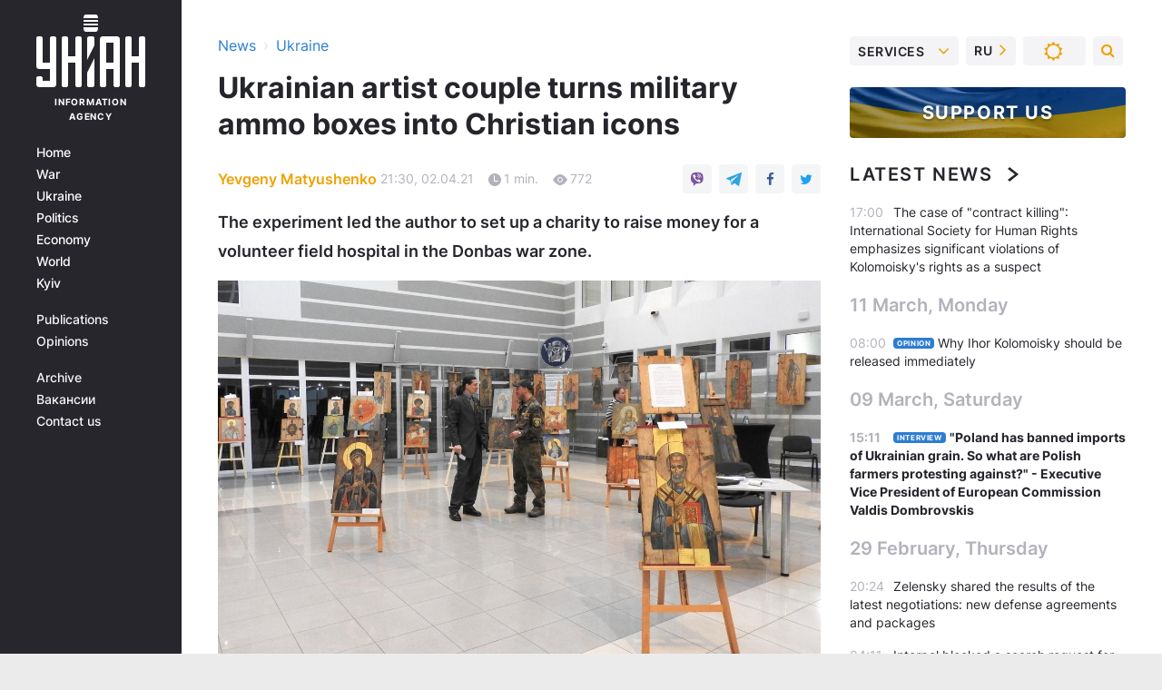

--- FILE ---
content_type: text/html; charset=utf-8
request_url: https://www.google.com/recaptcha/api2/aframe
body_size: 267
content:
<!DOCTYPE HTML><html><head><meta http-equiv="content-type" content="text/html; charset=UTF-8"></head><body><script nonce="m6R4ZeElJvB8c3pLI521hQ">/** Anti-fraud and anti-abuse applications only. See google.com/recaptcha */ try{var clients={'sodar':'https://pagead2.googlesyndication.com/pagead/sodar?'};window.addEventListener("message",function(a){try{if(a.source===window.parent){var b=JSON.parse(a.data);var c=clients[b['id']];if(c){var d=document.createElement('img');d.src=c+b['params']+'&rc='+(localStorage.getItem("rc::a")?sessionStorage.getItem("rc::b"):"");window.document.body.appendChild(d);sessionStorage.setItem("rc::e",parseInt(sessionStorage.getItem("rc::e")||0)+1);localStorage.setItem("rc::h",'1769659756106');}}}catch(b){}});window.parent.postMessage("_grecaptcha_ready", "*");}catch(b){}</script></body></html>

--- FILE ---
content_type: application/javascript; charset=utf-8
request_url: https://fundingchoicesmessages.google.com/f/AGSKWxUDzWq3nTQ2IJuBHfnn0ZL200kPwZxdGUSDPfsYt5a8bwGDnyYslfA4J0oM1rs705ARdFgnnKd0B-k_jVyFXSypbxy-ulrbJ4bjWAPtm2ywMZQKN70-nEt_jrKsHMhqaU08QD4=?fccs=W251bGwsbnVsbCxudWxsLG51bGwsbnVsbCxudWxsLFsxNzY5NjU5NzU0LDc5MTAwMDAwMF0sbnVsbCxudWxsLG51bGwsW251bGwsWzddXSwiaHR0cHM6Ly93d3cudW5pYW4uaW5mby9zb2NpZXR5L2FydC1hbWlkLXdhci11a3JhaW5pYW4tYXJ0aXN0LWNvdXBsZS10dXJucy1taWxpdGFyeS1hbW1vLWJveGVzLWludG8tY2hyaXN0aWFuLWljb25zLTExMzc1NDA0Lmh0bWwiLG51bGwsW1s4LCJvMVpRSzlJWHhXTSJdLFs5LCJlbi1VUyJdLFsxOSwiMiJdLFsxNywiWzBdIl0sWzI0LCIiXSxbMjksImZhbHNlIl1dXQ
body_size: -220
content:
if (typeof __googlefc.fcKernelManager.run === 'function') {"use strict";this.default_ContributorServingResponseClientJs=this.default_ContributorServingResponseClientJs||{};(function(_){var window=this;
try{
var QH=function(a){this.A=_.t(a)};_.u(QH,_.J);var RH=_.ed(QH);var SH=function(a,b,c){this.B=a;this.params=b;this.j=c;this.l=_.F(this.params,4);this.o=new _.dh(this.B.document,_.O(this.params,3),new _.Qg(_.Qk(this.j)))};SH.prototype.run=function(){if(_.P(this.params,10)){var a=this.o;var b=_.eh(a);b=_.Od(b,4);_.ih(a,b)}a=_.Rk(this.j)?_.be(_.Rk(this.j)):new _.de;_.ee(a,9);_.F(a,4)!==1&&_.G(a,4,this.l===2||this.l===3?1:2);_.Fg(this.params,5)&&(b=_.O(this.params,5),_.hg(a,6,b));return a};var TH=function(){};TH.prototype.run=function(a,b){var c,d;return _.v(function(e){c=RH(b);d=(new SH(a,c,_.A(c,_.Pk,2))).run();return e.return({ia:_.L(d)})})};_.Tk(8,new TH);
}catch(e){_._DumpException(e)}
}).call(this,this.default_ContributorServingResponseClientJs);
// Google Inc.

//# sourceURL=/_/mss/boq-content-ads-contributor/_/js/k=boq-content-ads-contributor.ContributorServingResponseClientJs.en_US.o1ZQK9IXxWM.es5.O/d=1/exm=kernel_loader,loader_js_executable/ed=1/rs=AJlcJMzkWD0vxt1gVcfmiBA6nHi7pe9_aQ/m=web_iab_tcf_v2_signal_executable
__googlefc.fcKernelManager.run('\x5b\x5b\x5b8,\x22\x5bnull,\x5b\x5bnull,null,null,\\\x22https:\/\/fundingchoicesmessages.google.com\/f\/AGSKWxXY26tU0Pjgok33iEU1BW1aQ-G_FBynu0-T86-agYcfHYI-ipak7dbEA81RZc75wZGVg_ExFR8Gj29UOTBwX2bG4SYKfm1IgqD9TU5bFh471vQlrP26hNvBnJ8y_BRbSem8GiA\\\\u003d\\\x22\x5d,null,null,\x5bnull,null,null,\\\x22https:\/\/fundingchoicesmessages.google.com\/el\/AGSKWxWnvajP_KLWeHkttMhSPQc1lgBbXjoufhODC0xKojDMBhBwrPGWCSFkgA3tsxDq4Jpo4KmP6AKaTEcrmyTOkMj1b313GY2e1lXoFP4pbD0-vIwBRMusfpEIxM37gzm4JKhh33w\\\\u003d\\\x22\x5d,null,\x5bnull,\x5b7\x5d\x5d\x5d,\\\x22unian.info\\\x22,1,\\\x22en\\\x22,null,null,null,null,1\x5d\x22\x5d\x5d,\x5bnull,null,null,\x22https:\/\/fundingchoicesmessages.google.com\/f\/AGSKWxWKZYjt-kSLMZAyCyhIw8muRDLZ66r-VgUIxWfomnCm039dnBEvTDz_yrYSZqBlxXHlXWJCTBjAHr2PkZ30xvM20Q2fPsFHgxSVXpe8hu5c67cFs2DBFOND8q01mCprAeaViQY\\u003d\x22\x5d\x5d');}

--- FILE ---
content_type: application/javascript; charset=utf-8
request_url: https://fundingchoicesmessages.google.com/f/AGSKWxWct_OW0hR0q6hVh8K6NTBoCYA6El1QCVMVUYpoyjSdsEiaSDS8MtcplBNN5zjX6RqULMSMvLqLnKKUaz_S0EnkoO2AH43omh3KlkutFcAiqCWbnodiP1CnArFdQDvvWhJC3UXvdGNghZwNKg5B6L3nrtQnYUddHpl1SUykErhnE0u0F8A-cK3u2g==/_/ad02/background_/ads-top..displayAds&/yahooads..com/ad?
body_size: -1284
content:
window['bb6a970d-ec42-4547-8f05-369186414ca1'] = true;